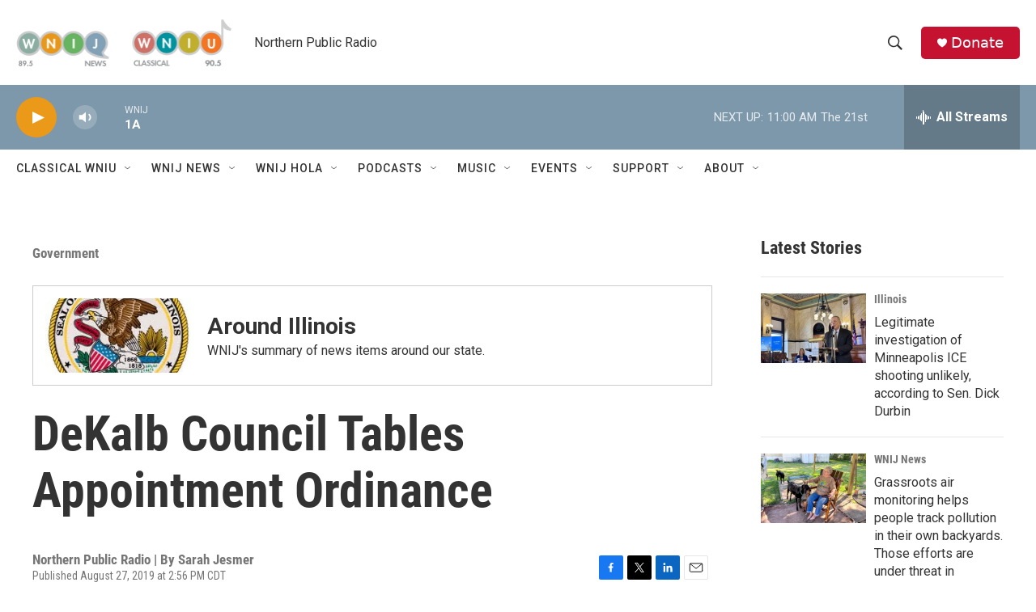

--- FILE ---
content_type: text/html; charset=utf-8
request_url: https://www.google.com/recaptcha/api2/aframe
body_size: 268
content:
<!DOCTYPE HTML><html><head><meta http-equiv="content-type" content="text/html; charset=UTF-8"></head><body><script nonce="8yGFsOyqn5Kh_QsFGYQGcQ">/** Anti-fraud and anti-abuse applications only. See google.com/recaptcha */ try{var clients={'sodar':'https://pagead2.googlesyndication.com/pagead/sodar?'};window.addEventListener("message",function(a){try{if(a.source===window.parent){var b=JSON.parse(a.data);var c=clients[b['id']];if(c){var d=document.createElement('img');d.src=c+b['params']+'&rc='+(localStorage.getItem("rc::a")?sessionStorage.getItem("rc::b"):"");window.document.body.appendChild(d);sessionStorage.setItem("rc::e",parseInt(sessionStorage.getItem("rc::e")||0)+1);localStorage.setItem("rc::h",'1769014310572');}}}catch(b){}});window.parent.postMessage("_grecaptcha_ready", "*");}catch(b){}</script></body></html>